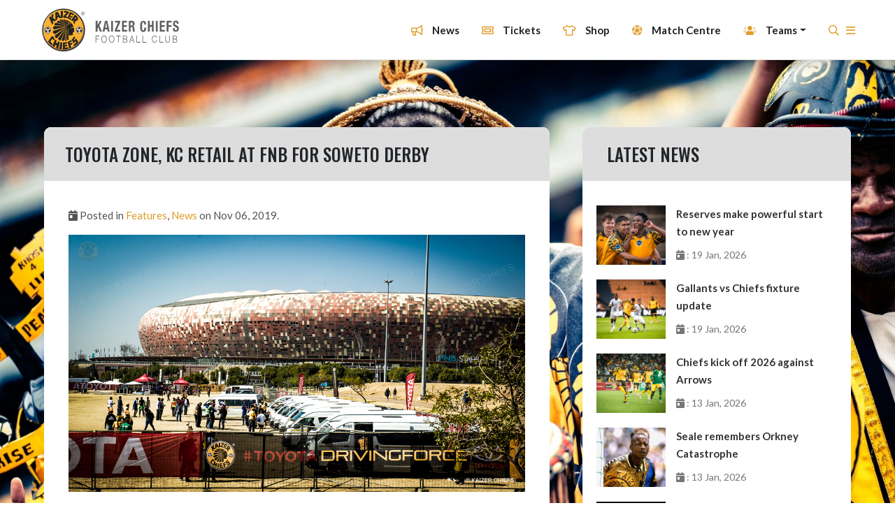

--- FILE ---
content_type: text/html; charset=UTF-8
request_url: https://kaizerchiefs.com/features/toyota-zone-kc-retail-fnb-soweto-derby
body_size: 11545
content:
<!doctype html>
<html lang="en" class="html-features-item">
<head>
    <meta charset="utf-8">
    <meta name="viewport" content="width=device-width, initial-scale=1, shrink-to-fit=no">
    <meta name="description" content="Kaizer Chiefs and official vehicle partners, Toyota will be ...">
    <meta name="title" content="Toyota Zone, KC Retail At FNB for Soweto Derby">
    <meta property="og:title" content="Toyota Zone, KC Retail At FNB for Soweto Derby" />
    <meta property="og:type" content="article" />
    <meta property="og:description" content="Kaizer Chiefs and official vehicle partners, Toyota will be ..." />
    <meta property="og:image" content="https://kcpub.azureedge.net/storage/uploads/public/scr/lpe/6qv/scrlpe6qvndotacamdpc3c.jpg" />

    <script type="application/ld+json">
        {
            "@context": "https://schema.org",
            "@type": "NewsArticle",
            "headline": "Toyota Zone, KC Retail At FNB for Soweto Derby",
            "image": [
                "https://kcpub.azureedge.net/storage/uploads/public/scr/lpe/6qv/scrlpe6qvndotacamdpc3c.jpg"

            ],
            "datePublished": "2019-11-06 15:04:55",
            "dateModified": "",
            "author": [{
                "@type": "Organization",
                "name": "Kaizer Chiefs",
                "url": "https://www.kaizerchiefs.com"
            }]
        }
    </script>


    <link rel="icon" href="https://kcpub.azureedge.net/storage/images/favicon.ico">

    <link href="https://kaizerchiefs.com/themes/kaizer/assets/fontawesome/css/all.css" rel="preload" as="style" onload="this.onload=null;this.rel='stylesheet'">
    <noscript><link rel="stylesheet" href="https://kaizerchiefs.com/themes/kaizer/assets/fontawesome/css/all.css"></noscript>


    <link href="https://kaizerchiefs.com/themes/kaizer/assets/css/splide.min.css" rel="preload" as="style" onload="this.onload=null;this.rel='stylesheet'">
    <noscript><link rel="stylesheet" href="https://kaizerchiefs.com/themes/kaizer/assets/css/splide.min.css"></noscript>
    <link href="https://kaizerchiefs.com/themes/kaizer/assets/css/asPieProgress.min.css" rel="preload" as="style" onload="this.onload=null;this.rel='stylesheet'">
    <noscript><link rel="stylesheet" href="https://kaizerchiefs.com/themes/kaizer/assets/css/asPieProgress.min.css"></noscript>
    <link href="https://kaizerchiefs.com/themes/kaizer/assets/css/splide-default.min.css" rel="preload" as="style" onload="this.onload=null;this.rel='stylesheet'">
    <noscript><link rel="stylesheet" href="https://kaizerchiefs.com/themes/kaizer/assets/css/splide-default.min.css"></noscript>

    <link href="https://kaizerchiefs.com/themes/kaizer/assets/css/app.css" rel="preload" as="style" onload="this.onload=null;this.rel='stylesheet'">
    <noscript><link rel="stylesheet" href="https://kaizerchiefs.com/themes/kaizer/assets/css/app.css"></noscript>
    <link href="https://kaizerchiefs.com/themes/kaizer/assets/css/style.css" rel="preload" as="style" onload="this.onload=null;this.rel='stylesheet'">
    <noscript><link rel="stylesheet" href="https://kaizerchiefs.com/themes/kaizer/assets/css/style.css"></noscript>
    <link href="https://kaizerchiefs.com/themes/kaizer/assets/css/responsive.css" rel="preload" as="style" onload="this.onload=null;this.rel='stylesheet'">
    <noscript><link rel="stylesheet" href="https://kaizerchiefs.com/themes/kaizer/assets/css/responsive.css"></noscript>


    <link rel="stylesheet" href="https://maxcdn.bootstrapcdn.com/font-awesome/4.7.0/css/font-awesome.min.css">
<link rel="stylesheet" href="https://kaizerchiefs.com/plugins/martin/ssbuttons/assets/css/social-sharing-nb.css">
    <!--        <script src="https://ajax.googleapis.com/ajax/libs/jquery/3.4.1/jquery.min.js"></script>-->
    <script type="text/javascript" src="https://kaizerchiefs.com/themes/kaizer/assets/js/jquery.js"></script>
    <link rel="preload" fetchpriority="high" as="image" href="https://kcpub.azureedge.net/storage/media/Static%20Images/header-mobile.webp" type="image/webp">

    <!-- Google tag (gtag.js) -->
    <script async src="https://www.googletagmanager.com/gtag/js?id=GT-WKG6H9K"></script>
    <script>
      window.dataLayer = window.dataLayer || [];
      function gtag(){dataLayer.push(arguments);}
      gtag('js', new Date());

      gtag('config', 'GT-WKG6H9K');
    </script>

    <script>
        !function (f, b, e, v, n, t, s) {
            if (f.fbq) return;
            n = f.fbq = function () {
                n.callMethod ?
                    n.callMethod.apply(n, arguments) : n.queue.push(arguments)
            };
            if (!f._fbq) f._fbq = n;
            n.push = n;
            n.loaded = !0;
            n.version = '2.0';
            n.queue = [];
            t = b.createElement(e);
            t.async = !0;
            t.src = v;
            s = b.getElementsByTagName(e)[0];
            s.parentNode.insertBefore(t, s)
        }(window, document, 'script',
            'https://connect.facebook.net/en_US/fbevents.js');
        fbq('init', '534429637400819');
        fbq('track', 'PageView');
    </script>
    <noscript>
        <img height="1" width="1"
             src="https://www.facebook.com/tr?id=534429637400819&ev=PageView
&noscript=1"/>
    </noscript>
<!--    <script async="" src="https://www.googletagmanager.com/gtag/js?id=AW-691333757"></script>-->
<!--    <script>-->
<!--        window.dataLayer = window.dataLayer || [];-->

<!--        function gtag() {-->
<!--            dataLayer.push(arguments);-->
<!--        }-->

<!--        gtag('js', new Date());-->

<!--        gtag('config', 'AW-691333757');-->
<!--    </script>-->
    <title>Toyota Zone, KC Retail At FNB for Soweto Derby</title>
</head>
<body class="app layout-article page-features-item">
<div class="app-container">
    <header id="app-header" class="app-header">
        <div id="top-search" class="desktop">
    <div class="container-fluid bg-black">
        <div class="row px-0">
            <div class="col-12 px-0">
                <form action="https://kaizerchiefs.com/search" method="get">
                    <input name="q" type="text" id="bottom-search" class="shadow-none" placeholder="Search The Site .."
                           autocomplete="off">
                    <a id="top-search-close">X</a>
                    <button class="bottom-search-icon" type="submit"><i class="far fa-search"></i></button>
                </form>
            </div>
        </div>
    </div>


</div>


<div class="navbar-fluid fixed-top shadow container-fluid  px-lg-4 navbar-toggleable-sm">
    <div class="row px-5">

        <div class="col-2 pl-0 py-2 desktop">
            <a href="https://kaizerchiefs.com"><img src="https://kcpub.azureedge.net/storage/images/logo.svg" class="logo"
                                              alt="Kaizer Chiefs Logo"/></a>
        </div>
        <div class="col-2 pl-0 mobile">
            <a href="https://kaizerchiefs.com"><img src="https://kcpub.azureedge.net/storage/images/logo.svg" class="logo"
                                              alt="Kaizer Chiefs Logo"/></a>
        </div>
        <div class="col-8 text-right mobile main-icons px-0">
            <a href="https://kaizerchiefs.com/kc-tickets" ><i class="far fa-ticket-alt"></i></a>
            <a href="https://www.kcdigistore.com/" target="new"><i class="far fa-tshirt"></i></a>
        </div>
        <div class="col-2 mobile mobile-menu px-0">

            <nav class="navbar navbar-expand-lg ">
                <button class="navbar-toggler" type="button" data-trigger="#main_nav">
                    <i class="far fa-bars"></i>
                </button>
                <div class="navbar-collapse px-5 pb-5 pt-3" id="main_nav">

                    <div class="offcanvas-header mt-3">
                        <a href="https://kaizerchiefs.com">
                            <img src="https://kcpub.azureedge.net/storage/images/logo/golder-chief.svg" alt="White Chief"
                                 height="40px"/></a>
                        <button class="btn  btn-close float-right"><i class="fal fa-times"></i></button>
                    </div>
                    <form class="mobile-search-form my-4" action="https://kaizerchiefs.com/search" method="get">
                        <div class="input-prepend">
                            <input name="q" type="text" id="text" class="shadow-none" placeholder="Search The Site .."
                                   autocomplete="off">

                            <button class="search-icon">
                                <i class="far fa-search"></i>
                            </button>
                        </div>
                    </form>
                    <ul class="navbar-nav">
                        <li class="nav-item">
                            <a class="nav-link" href="https://kaizerchiefs.com/news/articles"><i class="far fa-bullhorn"></i> News</a>
                        </li>
                                                <li class="nav-item ">
                                                    <a class="nav-link" href="https://kaizerchiefs.com/kc-tickets" ><i class="far fa-ticket-alt"></i> Tickets</a>
                                                </li>
                        <li class="nav-item">
                            <a class="nav-link" href="https://www.kcdigistore.com/" target="new"><i
                                class="far fa-tshirt"></i> Shop</a>
                        </li>

                        <li class="nav-item">
                            <a class="nav-link" href="https://kaizerchiefs.com/match-centre"><i class="fad fa-futbol"></i> Match
                                Centre</a>
                        </li>

                        <li class="nav-item">
                            <a class="nav-link" href="https://kaizerchiefs.com/team"><i class="fad fa-users"></i></i> The Team</a>
                        </li>



                        <li class="nav-item">
                            <a class="nav-link" href="#soundCloud" data-toggle="modal" data-target="#soundCloud"><i class="fad fa-users"></i></i> KC Podcast</a>
                        </li>


                        <!--                        <li class="nav-item no-link-mobile">-->
                        <!--                            <a class="nav-link" href="vip" data-toggle="modal" ></i>Vip Area</a>-->
                        <!--                        </li>-->

                        <li class="nav-item">
                            <a class="nav-link" href="https://kaizerchiefs.com/club/chairman"><i class="fas fa-medal"></i>Kaizer
                                Motaung</a>
                        </li>

                        <li class="nav-item">
                            <a class="nav-link" href="https://kaizerchiefs.com/club/history"><i class="fad fa-book-open"></i>KC
                                History</a>
                        </li>
                        <li class="nav-item">
                            <a class="nav-link" href="https://kaizerchiefs.com/gallery"><i class="fad fa-camera"></i> Gallery</a>
                        </li>

                        <li class="nav-item">
                            <a class="nav-link" href="https://kaizerchiefs.com/trophy-room"><i class="fad fa-trophy"></i>KC Trophy Room</a>
                        </li>

                        <li class="nav-item">
                            <a class="nav-link" href="https://kaizerchiefs.com/club/kc-village"><i class="fad fa-home-alt"></i>KC
                                Village</a>
                        </li>

                        <li class="nav-item">
                            <a class="nav-link" href="https://kaizerchiefs.com/kc-mobile"><i class="fad fa-mobile-alt"></i>KC
                                Mobile</a>
                        </li>

                                <li class="nav-item">
                            <a class="nav-link" href="https://kaizerchiefs.com/superpicks">
                                       <i>
    
    <svg style="margin-left: 4px;margin-right: 3px;margin-bottom: 5px;" width="14px" height="14px" xmlns="http://www.w3.org/2000/svg" viewBox="0 0 499.92 498.31"><defs><style>.cls-1{fill:#333;stroke-width:0px;}</style></defs><g id="Layer_1-2"><path class="cls-1" d="M499.92,41.23c0-22.77-22.01-41.23-49.17-41.23s-49.17,18.46-49.17,41.23,22.01,41.23,49.17,41.23,49.17-18.46,49.17-41.23"/><path class="cls-1" d="M352.73,228.13c-43.88-42.67-190.66-13.92-245.73-22.84-26.71-4.33-44.28-14.3-44.28-35.41,0-88.35,236.39-142.52,271.22-141.7,10.92.26,23.2,5.89,28.64,10.71,13.76,12.2,23.53,29.15,21.86,42.29,0,13.39-16.97,21.03-33.93,21.03-101.11,0-178.24,26.51-197.81,41.19-.62.6-.99,1.39-.99,2.24,0,1.88,1.82,3.41,4.06,3.41,20.62,0,151.84-24.94,228.94,10.88,33.47,15.56,51.08,48.11,50.93,83.1,0,24.54-18.18,47.28-37.29,63.28-33.41,28-103.79,56.09-181.34,93.53-76.1,36.72-152.32,74.72-193.89,93.33-9.94,4.45-20.3,7.53-22.57,2.67-2.06-4.36,2.12-10.38,4.55-13.36,18.19-22.31,108.3-72.62,192.81-119.92,71.38-39.93,144.53-76.35,160.28-102.53,2.08-3.5,3.25-7.52,3.25-11.7,0-6.67-3.87-15.53-8.7-20.23"/></g></svg>
</i>
                                       SuperPicks</a>
                        </li>

                         <li class="nav-item">
                            <a class="nav-link" href="https://kaizerchiefs.com/supersportbet">
                                       <i>
    <svg style="margin-left: 4px;margin-right: 3px;margin-bottom: 5px;" width="14px" height="14px" xmlns="http://www.w3.org/2000/svg" viewBox="0 0 499.92 498.31"><defs><style>.cls-1{fill:#333;stroke-width:0px;}</style></defs><g id="Layer_1-2"><path class="cls-1" d="M499.92,41.23c0-22.77-22.01-41.23-49.17-41.23s-49.17,18.46-49.17,41.23,22.01,41.23,49.17,41.23,49.17-18.46,49.17-41.23"/><path class="cls-1" d="M352.73,228.13c-43.88-42.67-190.66-13.92-245.73-22.84-26.71-4.33-44.28-14.3-44.28-35.41,0-88.35,236.39-142.52,271.22-141.7,10.92.26,23.2,5.89,28.64,10.71,13.76,12.2,23.53,29.15,21.86,42.29,0,13.39-16.97,21.03-33.93,21.03-101.11,0-178.24,26.51-197.81,41.19-.62.6-.99,1.39-.99,2.24,0,1.88,1.82,3.41,4.06,3.41,20.62,0,151.84-24.94,228.94,10.88,33.47,15.56,51.08,48.11,50.93,83.1,0,24.54-18.18,47.28-37.29,63.28-33.41,28-103.79,56.09-181.34,93.53-76.1,36.72-152.32,74.72-193.89,93.33-9.94,4.45-20.3,7.53-22.57,2.67-2.06-4.36,2.12-10.38,4.55-13.36,18.19-22.31,108.3-72.62,192.81-119.92,71.38-39.93,144.53-76.35,160.28-102.53,2.08-3.5,3.25-7.52,3.25-11.7,0-6.67-3.87-15.53-8.7-20.23"/></g></svg>
</i>
                                       SuperSportBet</a>
                        </li>

                        <li class="nav-item">
                            <a class="nav-link" href="https://kaizerchiefs.com/health-wellness"><i class="fad fa-heartbeat"></i>Health
                                &amp; Wellness</a>
                        </li>

                    </ul>
                    <hr class="mt-3 mb-4"/>
                    <ul id="menu-social" class="px-0 mx-0 text-center">
                        <li><a href="https://www.facebook.com/kaizerchiefs/" target="new"><i
                            class="fab fa-facebook-f"></i></a></li>
                        <li><a href="https://www.instagram.com/kcfcofficial" target="new"><i
                            class="fab fa-instagram"></i></a></li>
                        <li><a href="https://www.youtube.com/user/KaizerChiefsFC" target="new"><i
                            class="fab fa-youtube"></i></a></li>
                        <li><a href="https://twitter.com/kaizerchiefs" target="new"><i class="fab fa-twitter"></i></a>
                        </li>

                    </ul>

                </div> <!-- navbar-collapse.// -->
            </nav>

        </div>

        <div class="col-10 pt-1 pr-0 hide-mobile">
            <nav class="navbar navbar-expand px-0 py-0 desktop-nav">
                <div class="collapse navbar-collapse" id="navbarSupportedContent">
                    <ul class="navbar-nav ml-auto pt-1">
                        <li class="nav-item active">
                            <a class="nav-link "
                               href="https://kaizerchiefs.com/news/articles"><i class="far fa-bullhorn"></i> News</a>
                        </li>
                                                <li class="nav-item ml-4 pl-2 active">
                                                    <a class="nav-link" href="https://kaizerchiefs.com/kc-tickets" ><i class="far fa-ticket-alt"></i> Tickets</a>
                                                </li>
                        <li class="nav-item ml-4 pl-2">
                            <a class="nav-link" href="https://www.kcdigistore.com/" target="new"><i
                                class="far fa-tshirt"></i> Shop</a>
                        </li>
                        <li class="nav-item ml-4 pl-2">
                            <a class="nav-link "
                               href="https://kaizerchiefs.com/match-centre"><i class="fad fa-futbol"></i> Match Centre</a>
                        </li>

<!--                        <li class="nav-item ml-4 pl-2">-->
<!--                            <a class="nav-link "-->
<!--                               href="https://kaizerchiefs.com/team"><i class="fad fa-users"></i> The Team</a>-->
<!--                        </li>-->
                        <li class="nav-item ml-4 pl-2">
                            <a class="nav-link dropdown-toggle " data-toggle="dropdown" href="" role="button"
                               aria-haspopup="true" aria-expanded="false"><i class="fad fa-users"></i> Teams</a>
                            <div class="dropdown-menu team-dropdown">
                                <a class="dropdown-item" href="https://kaizerchiefs.com/team">Senior Team</a>
                                <a class="dropdown-item" href="https://kaizerchiefs.com/reserve-team">Reserve Team</a>
                                <!-- <a class="dropdown-item" href="https://kaizerchiefs.com/technical-team">Technical Team</a> -->
                                <a class="dropdown-item" href="https://kaizerchiefs.com/youth-development">Youth Development</a>
                                <a class="dropdown-item" href="https://kaizerchiefs.com/club/rugby-7s">Rugby 7's</a>

                            </div>
                        </li>
                        
<!-- <li class="nav-item ml-4 pl-2">
    <a class="nav-link dropdown-toggle " data-toggle="dropdown" href="" role="button"
       aria-haspopup="true" aria-expanded="false"><i class="fa fa-flag"></i> Supporters</a>
     <div class="dropdown-menu team-dropdown">
          <a class="dropdown-item" href="https://kaizerchiefs.com/gauteng-region">Gauteng Region</a>
          <a class="dropdown-item" href="https://kaizerchiefs.com/eastern-cape-region">Eastern Cape Region</a>
          <a class="dropdown-item" href="https://kaizerchiefs.com/free-sate-region">Free Sate Region</a>
          <a class="dropdown-item" href="https://kaizerchiefs.com/kwa-zulu-natal-region">Kwa-Zulu Natal Region</a>
          <a class="dropdown-item" href="https://kaizerchiefs.com/limpopo-region">Limpopo Region</a>
          <a class="dropdown-item" href="https://kaizerchiefs.com/mpumalanga-region">Mpumalanga Region</a>
          <a class="dropdown-item" href="https://kaizerchiefs.com/north-west-region">North West Region</a>
          <a class="dropdown-item" href="https://kaizerchiefs.com/northern-cape-region">Northern Cape Region</a>
          <a class="dropdown-item" href="https://kaizerchiefs.com/western-cape-region">Western Cape Region</a>
      </div>
</li> -->
                        

<!--                        <li class="nav-item ml-4 pl-2">-->
<!--                            <a class="nav-link " href="#soundCloud" data-toggle="modal" data-target="#soundCloud"><i-->
<!--                                class="fas fa-volume-up"></i> KC Podcast</a>-->
<!--                        </li>-->
                        <!--                        <li class="nav-item ml-4 pl-2 no-link-desktop">-->
                        <!--                            <a class="nav-link"><i-->
                        <!--                                class="fas fa-crown"></i>Vip Area</a>-->
                        <!--                        </li>-->
                        <!--                        <li class="nav-item ml-4 pl-2">-->
                        <!--                            <a class="nav-link " href="https://kaizerchiefs.com/gallery">-->
                        <!--                                <i class="fad fa-camera"></i> Gallery</a>-->
                        <!--                        </li>-->
                        <li class="nav-item ml-4 pl-2">
                            <a class="nav-link" href="#" id="desktop-search-trigger"><i class="far fa-search"></i></a>
                        </li>

                        <li class="nav-item dropdown pr-0 burger">
                            <a class="nav-link px-0" href="#" id="navbarDropdown" role="button" data-toggle="dropdown"
                               aria-haspopup="true" aria-expanded="false">
                                <i class="far fa-bars"></i>
                            </a>
                            <div class="dropdown-menu bg-gold" aria-labelledby="navbarDropdown">
                                <a class="dropdown-item" href="https://kaizerchiefs.com/club/chairman"><i
                                    class="fas fa-medal text-black"></i>Kaizer Motaung</a>
                                <a class="dropdown-item" href="https://kaizerchiefs.com/club/history"><i
                                    class="fad fa-book-open"></i>KC History</a>
                                <a class="dropdown-item" href="https://kaizerchiefs.com/trophy-room"><i class="fad fa-trophy"></i>KC Trophy
                                    Room</a>
                                <a class="dropdown-item" href="https://kaizerchiefs.com/gallery"><i class="fad fa-camera"></i>
                                    Gallery</a>

                                <a class="dropdown-item" href="https://kaizerchiefs.com/club/kc-village"><i
                                    class="fad fa-home-alt"></i>KC Village</a>
                                <a class="dropdown-item" href="https://kaizerchiefs.com/kc-mobile"><i
                                    class="fad fa-mobile-alt"></i>KC Mobile</a>
                                <a class="dropdown-item"  href="#soundCloud" data-toggle="modal" data-target="#soundCloud"><i
                                    class="fas fa-volume-up"></i>KC Podcasts</a>
                                <a class="dropdown-item last" href="https://kaizerchiefs.com/health-wellness"><i
                                    class="fad fa-heartbeat"></i>Health &amp;
                                    Wellness</a>
                                 <!--  <a class="dropdown-item" href="https://kaizerchiefs.com/superpicks">
                                       <img style="width:14px;vertical-align: middle; margin-right:10px" src="https://kcwebstorage.blob.core.windows.net/storage/media/SSIcon.svg" class="custom-svg-icon">SuperPicks</a> -->
                                  <a class="dropdown-item" href="https://kaizerchiefs.com/supersportbet">
                                        <img style="width:14px;vertical-align: middle; margin-right:10px" src="https://kcwebstorage.blob.core.windows.net/storage/media/SSIcon.svg" class="custom-svg-icon">SuperSportBet</a>
                                <a class="dropdown-item last" href="https://kaizerchiefs.com/contact"><i
                                    class="fad fa-map-marked"></i>Contact Us</a>
                            </div>
                        </li>

                    </ul>
                </div>
            </nav>
        </div>


    </div>
</div>

<!-- Modal -->
<div class="modal fade" id="vip" tabindex="-1" role="dialog" aria-labelledby="vipLabel" aria-hidden="true">
    <div class="modal-dialog" role="document">
        <div class="modal-content">
            <div class="modal-header" style="background: #E09C2A; color: #000 !important;">
                <h5 class="modal-title" id="vipLabel">VIP Area</h5>
                <button type="button" class="close" data-dismiss="modal" aria-label="Close">
                    <span aria-hidden="true">&times;</span>
                </button>
            </div>
            <div class="modal-body text-center"
                 style="font-size: 25px; text-transform: capitalize; padding: 50px !important; font-weight: 700;">
                <i class="fas fa-crown"></i><br/>
                The Kaizer Chiefs VIP Area is coming soon!
            </div>

        </div>
    </div>
</div>
<!-- Modal -->
<div class="modal fade" id="soundCloud" tabindex="-1" role="dialog" aria-labelledby="soundCloudTitle"
     aria-hidden="true">
    <div class="modal-dialog modal-dialog-centered" role="document">
        <div class="modal-content">
            <div class="modal-header">
                <h5 class="modal-title" id="soundCloudTitle">KC Podcasts</h5>
                <button type="button" class="close" data-dismiss="modal" aria-label="Close">
                    <span aria-hidden="true">&times;</span>
                </button>
            </div>
            <div class="modal-body">
                <iframe width="100%" height="450" scrolling="no" frameborder="no" allow="autoplay"
                        src="https://w.soundcloud.com/player/?url=https%3A//api.soundcloud.com/playlists/1333785034%3Fsecret_token%3Ds-CkW6TfyMOkZ&color=%23ff5500&auto_play=false&hide_related=false&show_comments=true&show_user=true&show_reposts=false&show_teaser=true"></iframe>
                <div
                    style="font-size: 10px; color: #cccccc;line-break: anywhere;word-break: normal;overflow: hidden;white-space: nowrap;text-overflow: ellipsis; font-family: Interstate,Lucida Grande,Lucida Sans Unicode,Lucida Sans,Garuda,Verdana,Tahoma,sans-serif;font-weight: 100;">
                    <a href="https://soundcloud.com/kaizerchiefs" title="Kaizer Chiefs" target="_blank"
                       style="color: #cccccc; text-decoration: none;">Kaizer Chiefs</a> · <a
                    href="https://soundcloud.com/kaizerchiefs/sets/amakhosi/s-CkW6TfyMOkZ" title="Amakhosi"
                    target="_blank" style="color: #cccccc; text-decoration: none;">Amakhosi</a></div>
            </div>

        </div>
    </div>
</div>    </header>

    <main id="app-content" class="app-content" role="main">
        <div class="container-fluid py-5 article-bg">
    <div class="container-fluid px-5 py-5">
        <div class="row">
            <div class="col-9 pr-5">
                <div class="article-container">
                    <div class="article-container">

    <div class="article-title">
        Toyota Zone, KC Retail At FNB for Soweto Derby
    </div>

    <div class="article-body">
        <p class="info">
                        
            <i class="fas fa-calendar-day"></i> Posted in <a href="https://kaizerchiefs.com/features/articles">Features</a>, <a href="https://kaizerchiefs.com/features/articles">News</a> on Nov 06, 2019.
                    </p>

                <div class="featured-images text-center">
                        <p>
                <img
                    data-src="TKP_6009.jpg"
                    src="https://kcpub.azureedge.net/storage/uploads/public/scr/lpe/6qv/scrlpe6qvndotacamdpc3c.jpg"
                    alt=""
                    style="max-width: 100%"/>
            </p>
                    </div>
                <div class="content">Kaizer Chiefs and official vehicle partners, Toyota will be back at FNB Stadium to reward supporters who drive any brand of the Toyota range of vehicles with free and secure parking when Amakhosi host their second Soweto Derby this season against Orlando Pirates at FNB on Saturday, 9 November 2019.<br />
<br />
The Toyota Zone will afford the first 250 private Toyota vehicles an opportunity to enjoy free and secure parking within the FNB stadium precinct on Saturday when the two Soweto giants meet.<br />
<br />
Drivers of these vehicles will be required to present their match tickets and are urged to wear their Amakhosi apparel. The vehicle will be checked, the registration number will be logged and the driver’s contact details will be captured for verification purposes.<br />
<br />
Parking tickets can be collected during office hours from Wednesday to Saturday at KC Retail Stores at the Kaizer Chiefs Village in Naturena, Golden Walk in Germiston and Tramshed in Pretoria. Supporters can purchase their merchandise at these stores<br />
<br />
Parking tickets will be allocated on a first come first serve basis.<br />
<br />
There will be activities at the Toyota Zone such as the Chill Zone as Kaizer Chiefs and official vehicle supplier Toyota will be running exciting activations that will see supporters win amazing prizes when they make use of this exclusive service.<br />
<br />
<strong>KC Retail</strong><br />
<br />
The Kaizer Chiefs Retail team will also be set up at Gate K, turnstile 17 and 18 of the FNB Stadium, starting from around 11:00 when the gates open. This is to ensure that those who attend the match are able to purchase their Kaizer Chiefs apparel as well as other licensed merchandise such as the new Butan range.<br />
<br />
There will be another KC Retail set up in the foyer leading up to the presidential and super suites for our supporters, offering great specials on the club’s merchandise.<br />
<br />
On the field of play, Amakhosi will attempt to make it two wins in as many weeks over the Buccaneers. The two teams met in the Telkom Knockout last Saturday in Durban and will be battling for the three Absa Premiership league points on Saturday at 15:30.<br />
<br />
Tickets for South Africa’s biggest football match are sold out.  Those who do not have tickets can watch the game on television.<br />
<br />
&nbsp;<br />
<br />
&nbsp;<br />
<br />
&nbsp;</div>
    </div>
</div>
                    <div class="SocialSharingButtons">
    <h3>Share this article:</h3>

    <div class="SocialSharingButtons">
                                    <a href="https://twitter.com/share?url=___url___&amp;text=___title___" title="Share on Twitter" target="_blank" class="share-btn twitter"><i class="fa fa-twitter"></i></a>
                                                <a href="https://www.facebook.com/sharer/sharer.php?u=___url___" title="Share on Facebook" target="_blank" class="share-btn facebook"><i class="fa fa-facebook"></i></a>
                                                                                        <a href="https://www.linkedin.com/shareArticle?mini=true&amp;url=___url___&amp;title=___title___" title="Share on LinkedIn" target="_blank" class="share-btn linkedin"><i class="fa fa-linkedin"></i></a>
                        </div>
</div>

    <script src="/plugins/martin/ssbuttons/assets/js/ssbuttons.js"></script>
                </div>

            </div>

            <div class="col-3 right-widgets">
                <div class="bg-white w-100 side-widgets">

                    <div class="container news-widget pb-1">
    <div class="row py-3 news-widget-title">
        <div class="col-sm">
            Latest News
        </div>
    </div>
        <div class="row mb-3 pl-1 post-row">

                <div class="col-4 featured-images text-center mb-0 pt-0">
                        <p class="pb-0 mb-0">
                <a href="https://kaizerchiefs.com/news/reserves-make-powerful-start-new-year"><img
                    src="https://kcpub.azureedge.net/storage/uploads/public/696/e37/57a/696e3757a594c195493875.jpg"
                    alt=""
                    style="width: 100%;" />

                </a>
            </p>
                    </div>
                <div class="col-8 pl-0">
            <p><a href="https://kaizerchiefs.com/news/reserves-make-powerful-start-new-year" class="post-title">Reserves make powerful start to new year</a>
                <span class="posted-on"><i class="fas fa-calendar-day"></i> : 19 Jan, 2026</span>
            </p>

        </div>

        <!--  <p class="info">
                                
                  Posted in <a href="https://kaizerchiefs.com/news/articles">News</a>, <a href="https://kaizerchiefs.com/news/articles">Youth Academy</a> on Jan 19, 2026.
                        </p>

          <p class="excerpt"><p>Defending DStv Diski Challenge (DDC) champions, Kaizer Chiefs continued their rampaging start to 2026 with an emphatic 2-0 win over Mamelodi Sundowns in a festival match at KaNyamazane stadium in Mpumaplanga province on Sunday.</p>
<p>Goals from Naledi Hlongwane and Neo Bohloko saw Amakhosi to victory in a consummate performance. This comes off the back of a 4-0 walloping of Durban City last weekend in another festival encounter at Mpumalanga stadium, Hammarsdale, KwaZulu-Natal in which Imaad Hendriks and Bohloko scored twice each.</p>
<p>After a patchy start to their title defence, Chiefs hit a rich vein o...</p></p>-->
    </div>
        <div class="row mb-3 pl-1 post-row">

                <div class="col-4 featured-images text-center mb-0 pt-0">
                        <p class="pb-0 mb-0">
                <a href="https://kaizerchiefs.com/news/gallants-vs-chiefs-fixture-update"><img
                    src="https://kcpub.azureedge.net/storage/uploads/public/696/e36/674/696e3667411c2593050790.jpg"
                    alt=""
                    style="width: 100%;" />

                </a>
            </p>
                    </div>
                <div class="col-8 pl-0">
            <p><a href="https://kaizerchiefs.com/news/gallants-vs-chiefs-fixture-update" class="post-title">Gallants vs Chiefs fixture update</a>
                <span class="posted-on"><i class="fas fa-calendar-day"></i> : 19 Jan, 2026</span>
            </p>

        </div>

        <!--  <p class="info">
                                
                  Posted in <a href="https://kaizerchiefs.com/news/articles">KC Tickets</a>, <a href="https://kaizerchiefs.com/news/articles">News</a>, <a href="https://kaizerchiefs.com/news/articles">Team News</a> on Jan 19, 2026.
                        </p>

          <p class="excerpt"><p>The Betway Premiership clash between Marumo Gallants and Kaizer Chiefs, originally scheduled for Tuesday, 27 January 2026, has been rescheduled to the following day, Wednesday, 28 January, at the Dr Petrus Molemela Stadium in Mangaung.</p>
<p>This adjustment is necessitated by Amakhosi’s trip to Zambia the weekend before, where they face Zesco United on Sunday, 25 January in the CAF Confederation Cup.</p>
<p>Supporters in Bloemfontein and across the Free State are strongly encouraged to secure their tickets early, as this highly anticipated encounter is expected to be a sold-out affair. Tickets can be purch...</p></p>-->
    </div>
        <div class="row mb-3 pl-1 post-row">

                <div class="col-4 featured-images text-center mb-0 pt-0">
                        <p class="pb-0 mb-0">
                <a href="https://kaizerchiefs.com/news/chiefs-kick-2026-against-arrows"><img
                    src="https://kcpub.azureedge.net/storage/uploads/public/696/652/145/6966521453d57732862608.jpg"
                    alt=""
                    style="width: 100%;" />

                </a>
            </p>
                    </div>
                <div class="col-8 pl-0">
            <p><a href="https://kaizerchiefs.com/news/chiefs-kick-2026-against-arrows" class="post-title">Chiefs kick off 2026 against Arrows</a>
                <span class="posted-on"><i class="fas fa-calendar-day"></i> : 13 Jan, 2026</span>
            </p>

        </div>

        <!--  <p class="info">
                                
                  Posted in <a href="https://kaizerchiefs.com/news/articles">KC Tickets</a>, <a href="https://kaizerchiefs.com/news/articles">News</a>, <a href="https://kaizerchiefs.com/news/articles">Team News</a> on Jan 13, 2026.
                        </p>

          <p class="excerpt"><p>Kaizer Chiefs will resume their Betway Premiership campaign with their first outing of 2026 coming against Lamontville Golden Arrows on Tuesday, 20 January, at FNB Stadium.</p>
<p>This fixture marks the second meeting between the two sides this season. Chiefs claimed a 1-0 victory in the reverse fixture at Moses Mabhida Stadium back in August 2025, with Flavio Da Silva scoring the solitary goal.</p>
<p>On the log, Amakhosi currently sit fourth with 24 points from 13 matches, while the visitors occupy 10<sup>th</sup> place with 16 points from 14 games. Chiefs are unbeaten in their last five league encounters, whereas A...</p></p>-->
    </div>
        <div class="row mb-3 pl-1 post-row">

                <div class="col-4 featured-images text-center mb-0 pt-0">
                        <p class="pb-0 mb-0">
                <a href="https://kaizerchiefs.com/news/seale-remembers-orkney-catastrophe"><img
                    src="https://kcpub.azureedge.net/storage/uploads/public/696/63e/a31/69663ea31a451332871584.jpg"
                    alt=""
                    style="width: 100%;" />

                </a>
            </p>
                    </div>
                <div class="col-8 pl-0">
            <p><a href="https://kaizerchiefs.com/news/seale-remembers-orkney-catastrophe" class="post-title">Seale remembers Orkney Catastrophe</a>
                <span class="posted-on"><i class="fas fa-calendar-day"></i> : 13 Jan, 2026</span>
            </p>

        </div>

        <!--  <p class="info">
                                
                  Posted in <a href="https://kaizerchiefs.com/news/articles">Features</a>, <a href="https://kaizerchiefs.com/news/articles">News</a> on Jan 13, 2026.
                        </p>

          <p class="excerpt"><p>The date, 13 January, will forever remain shrouded in sadness, for it was on that day in 1991 that 42 football supporters lost their lives in a stampede at the Oppenheimer stadium in Orkney during a match between Kaizer Chiefs and Orlando Pirates.</p>
<p>One person who experienced the disaster first-hand is Gardner Seale, who was among the Amakhosi camp on the bench when the mayhem unfolded.</p>
<p>Speaking exclusively to <a href="http://www.kaizerchiefs.com">www.kaizerchiefs.com</a> on the 35<sup>th</sup> anniversary of that dark day, the former international, who represented Chiefs with distinction, reflects on his recollection and the subsequent effect on ...</p></p>-->
    </div>
        <div class="row mb-3 pl-1 post-row">

                <div class="col-4 featured-images text-center mb-0 pt-0">
                        <p class="pb-0 mb-0">
                <a href="https://kaizerchiefs.com/news/khosi-legends-pay-homage-chiefs-56th-birthday"><img
                    src="https://kcpub.azureedge.net/storage/uploads/public/695/e2c/c24/695e2cc24313a264083452.jpg"
                    alt=""
                    style="width: 100%;" />

                </a>
            </p>
                    </div>
                <div class="col-8 pl-0">
            <p><a href="https://kaizerchiefs.com/news/khosi-legends-pay-homage-chiefs-56th-birthday" class="post-title">Khosi legends pay homage on Chiefs’ 56th birthday</a>
                <span class="posted-on"><i class="fas fa-calendar-day"></i> : 07 Jan, 2026</span>
            </p>

        </div>

        <!--  <p class="info">
                                
                  Posted in <a href="https://kaizerchiefs.com/news/articles">Features</a>, <a href="https://kaizerchiefs.com/news/articles">News</a> on Jan 07, 2026.
                        </p>

          <p class="excerpt"><p>Numerous former players who brought joy and happiness to generations of Kaizer Chiefs supporters since the earliest days of the Club’s existence took time out to congratulate the Club on its 56<sup>th</sup> anniversary on Wednesday.</p>
<p>The heartfelt message from Lucky Stylianou who, in 1978, became the first white player to represent Chiefs, expresses a love for the Club that remains undiminished by the passage of time.</p>
<p>“Happy 56<sup>th</sup> birthday, Kaizer Chiefs. Over the decades, players and coaches played their part,” he says. “There has always been a high quality of governance under the leadership of Dr Motaung...</p></p>-->
    </div>
    

</div>

                </div>

            </div>
        </div>
    </div>
</div>    </main>

    <footer id="app-footer" class="app-footer">
        <div class="container-fluid bg-black">
    <div class="row px-0">
        <div class="col-12 px-0">
            <form action="https://kaizerchiefs.com/search" method="get">
                <input name="q" type="text" id="bottom-search" class="shadow-none" placeholder="Search The Site .." autocomplete="off">


                <button  class="bottom-search-icon" type="submit"><i class="far fa-search"></i></button>

            </form>
        </div>
    </div>
</div>


<div class="container-fluid bg-black pt-3 pb-1 pr-5 shadow-lg black-social">
    <div class="row text-white">
        <div class="col-6 text-left" style="padding-left: 80px">
            <img src="https://kcpub.azureedge.net/storage/images/logo/golder-chief.svg" alt="White Chief"
                 height="50px"/>
        </div>
        <div class="col-6 text-right pt-1 pr-5">
            <ul id="footer-social" class="pt-1">
                <li><a href="https://www.facebook.com/kaizerchiefs/" target="new"><i class="fab fa-facebook-f"></i></a></li>
                <li><a href="https://www.instagram.com/kcfcofficial" target="new"><i class="fab fa-instagram"></i></a></li>
                <li><a href="https://www.youtube.com/user/KaizerChiefsFC" target="new"><i class="fab fa-youtube"></i></a></li>
                <li><a href="https://twitter.com/kaizerchiefs" target="new"><i class="fab fa-twitter"></i></a></li>
                

            </ul>
        </div>
    </div>
</div>

<div class="container-fluid sponsors pl-3 pr-5 my-5">
    <div class="row  pr-4">
        <div class="col-sm text-white">
            <div class="text-center  py-4">
                <a href="https://www.vodacom.co.za/" target="new"><img src="https://kcpub.azureedge.net/storage/images/logo/vodacom.png" alt="Sponsor-logo" /></a>
            </div>
        </div>

        <div class="col-sm text-white">
            <div class="text-center  py-4">
                <a href="https://www.kappasa.co.za" target="new"> <img src="https://kcpub.azureedge.net/storage/images/logo/kappa.png" alt="Sponsor-logo" /></a>
            </div>
        </div>


        <div class="col-sm text-white">
            <div class="text-center  py-4">
                <a href="https://www.toyota.co.za/" target="new"><img src="https://kcpub.azureedge.net/storage/images/logo/toyota.png" alt="Sponsor-logo" /></a>
            </div>
        </div>

<!--         <div class="col-sm text-white">
    <div class="text-center px-0 py-4">
        <a href="https://medshield.co.za" target="new"> <img src="https://kcpub.azureedge.net/storage/images/logo/mshield.png" alt="Sponsor-logo" /></a>
    </div>
</div> -->

        <div class="col-sm text-white">
            <div class="text-center  py-4">
                <a href="https://supersport.com/" target="new"> <img src="https://kcpub.azureedge.net/storage/images/logo/supersport.png" alt="Sponsor-logo" /></a>
            </div>
        </div>

<!--        <div class="col-sm text-white">-->
<!--            <div class="text-center  py-4">-->
<!--                <a href="https://www.carlingblacklabel.co.za/" target="new"> <img src="https://kcpub.azureedge.net/storage/images/logo/black-label.png" alt="Sponsor-logo" /></a>-->
<!--            </div>-->
<!--        </div>-->

        
        <div class="col-sm text-white">
            <div class="text-center  py-4">
                <a href="https://www.supersportbet.com/l/kaizer-chiefs" target="new">  <img src="https://kcpub.azureedge.net/storage/media/Static%20Images/SuperSportBet.png" alt="Sponsor-logo" /></a>
            </div>
        </div>
        
           <div class="col-sm text-white">
            <div class="text-center  py-4">
                <a href="https://www.kaelo.co.za/" target="new">  <img src="https://kcpub.azureedge.net/storage/images/logo/kaelo.png" alt="Sponsor-logo" /></a>
            </div>
        </div>






    </div>
</div>


<div class="footer container-fluid px-5 mb-5">
    <div class="row px-4">

        <div class="col-sm">
            <h6>News</h6>
            <ul>
                <li><a href="https://kaizerchiefs.com/news/articles">Latest </a></li>
                <li><a href="https://kaizerchiefs.com/team-news/articles">Team News </a></li>
                <li><a href="https://kaizerchiefs.com/club-news/articles">Club News </a></li>
                <li><a href="https://kaizerchiefs.com/features/articles">Features </a></li>
                <li><a href="https://kaizerchiefs.com/community/articles">Community </a></li>
                <li><a href="" data-toggle="modal" data-target="#newsletterContainer">Newsletter </a></li>

            </ul>
        </div>

        <div class="col-sm">
            <h6>Teams</h6>
            <ul>
                <li><a href="https://kaizerchiefs.com/team">Senior Team </a></li>
                <li><a href="https://kaizerchiefs.com/reserve-team">Reserve Team </a></li>
                <li><a href="https://kaizerchiefs.com/youth-development">Youth Development Academy </a></li>
<!--                <li><a href="https://kaizerchiefs.com/club/rugby-7s">Rugby Sevens </a></li>-->
            </ul>
        </div>

        <div class="col-sm">
            <h6>Supporters</h6>
            <ul>
                <li><a href="https://kaizerchiefs.com/family-zone">Family Zone </a></li>

                <li><a href="https://kaizerchiefs.com/supporters/khosi-passion">We're Amakhosi </a></li>
                <li><a href="https://kaizerchiefs.com/supporters/asc">Membership </a></li>
                <li><a href="https://kaizerchiefs.com/supporters/membership">Family Rules </a></li>
                <li><a href="https://kaizerchiefs.com/kc-mobile">KC Mobile </a></li>
                <li><a href="https://kaizerchiefs.com/supporters/retail">Retail </a></li>
                <li><a href="https://kaizerchiefs.com/supporters/competitions">Win Here </a></li>

            </ul>
        </div>

        <div class="col-sm">
            <h6>Club</h6>
            <ul>
                <li><a href="https://kaizerchiefs.com/club/chairman">Chairman </a></li>
                <li><a href="https://kaizerchiefs.com/club/history">History </a></li>
                <li><a href="https://kaizerchiefs.com/club/corporate">Corporate </a></li>
<!--                <li><a href="https://kaizerchiefs.com/">Sponsors </a></li>-->
                <li><a href="https://kaizerchiefs.com/club/kc-village">KC Village </a></li>
                <li><a href="https://kaizerchiefs.com/club/gym">KC Gym </a></li>
<!--                <li><a href="https://kaizerchiefs.com/">Trophy Room </a></li>-->
                <li><a href="https://kaizerchiefs.com/contact">Contact Us </a></li>
            </ul>
        </div>

        <div class="col-sm">
            <h6>KCTV</h6>
            <ul>
                <li><a href="https://kaizerchiefs.com/videos">Latest Videos </a></li>
                <li><a href="https://kaizerchiefs.com/videos">On Camera </a></li>
                <li><a href="https://kaizerchiefs.com/videos">Next Show </a></li>
                <li><a href="https://kaizerchiefs.com/videos">Highlights </a></li>

            </ul>
        </div>

        <div class="col-sm">
            <h6>Media</h6>
            <ul>
                <li><a href="https://kaizerchiefs.com/gallery">Gallery </a></li>
                <li><a href="https://kaizerchiefs.com/match-centre">Match Centre </a></li>
                <li><a href="https://kaizerchiefs.com/team-news/articles">Team News </a></li>
                <li><a href="https://kaizerchiefs.com/press-releases">Press Releases </a></li>
                <li><a href="https://kaizerchiefs.com/videos">Videos </a></li>
                <li><a href="https://kaizerchiefs.com/club/photo-requests">Photography </a></li>

            </ul>
        </div>

    </div>
</div>

<div class="container-fluid chief-line mb-4 px-5">
    <div class="row px-3">
        <div class="col-12">
            <div class="chief-line-inner">
                <div class="left-line">
                    <hr class="hr">
                </div>

                <div class="middle-logo">
                    <img src="https://kcpub.azureedge.net/storage/images/logo/gold-chief.svg" alt="White Chief" height="50px"/>
                </div>

                <div class="right-line">
                    <hr class="hr">
                </div>
            </div>

        </div>
    </div>
</div>

<div class="container-fluid copy-right pb-4 mb-1">
    <div class="row">
        <div class="col-12 text-center">
            <p>

                <b>Kaizer Chiefs Head Office:</b> 5/6 Lena Road, Lenaron, Naturena / E-mail: <a href="mailto:info@kaizerchiefs.com">info@kaizerchiefs.com</a>  / <br />

                Tel: <a href="tel:+27 11 941 1465">+27 11 941 1465</a> / Fax: +27 11 941 1538<br />

                All material © Kaizer Chiefs 2026. For Development enquiries <a href="mailto:development@kaizerchiefs.com">development@kaizerchiefs.com</a>.<br />

                 <a href="/privacy-policy">Privacy Policy</a> | <a href="/terms-and-conditions">Terms and Conditions</a>
            </p>
        </div>
    </div>
</div>

<!-- Modal -->
<div class="modal fade kc-modal" id="newsletterContainer" tabindex="-1" role="dialog" aria-labelledby="newsletterContainerTitle" aria-hidden="true">
    <div class="modal-dialog modal-dialog-centered " role="document">
        <div class="modal-content">
            <div class="modal-header text-center">
                <h2 class="sort-of-slim text-center"><i class="fad fa-paper-plane"></i> Newsletter <span>Sign Up</span></h2>
            </div>
            <div class="modal-body p-5">
                <!-- Begin Mailchimp Signup Form -->
                <div id="mc_embed_signup">
                    <form action="https://kaizerchiefs.us11.list-manage.com/subscribe/post?u=cbe96d99a49303a5776669af7&amp;id=f6aced5766" method="post" id="mc-embedded-subscribe-form" name="mc-embedded-subscribe-form" class="validate" target="_blank" novalidate>
                        <div id="mc_embed_signup_scroll">
                            <div class="mc-field-group">
                                <input type="text" value="" name="FNAME" class="mailchimp-field" id="mce-FNAME" placeholder="First Name(s)" required>
                            </div>
                            <div class="mc-field-group">
                                <input type="text" value="" name="LNAME" class="mailchimp-field" id="mce-LNAME" placeholder="Last Name" required>
                            </div>
                            <div class="mc-field-group">
                                <input type="email" value="" name="EMAIL" class="required email mailchimp-field" id="mce-EMAIL" placeholder="Email" required>
                            </div>
                            <div class="mc-field-group">
                                <input type="text" name="PHONE" class="mailchimp-field" value="" placeholder="Phone Number" id="mce-PHONE">
                            </div>

                            <div id="mce-responses" class="clear">
                                <div class="response" id="mce-error-response" style="display:none"></div>
                                <div class="response" id="mce-success-response" style="display:none"></div>
                            </div>    <!-- real people should not fill this in and expect good things - do not remove this or risk form bot signups-->
                            <div style="position: absolute; left: -5000px;" aria-hidden="true"><input type="text" name="b_cbe96d99a49303a5776669af7_f6aced5766" tabindex="-1" value=""></div>
                            <div class="clear"><input type="submit" value="Subscribe" name="subscribe" id="mc-embedded-subscribe" class="button"></div>
                        </div>
                    </form>
                </div>

                <!--End mc_embed_signup-->
            </div>

        </div>
    </div>
</div>    </footer>

</div>

<script type="text/javascript" src="https://kaizerchiefs.com/themes/kaizer/assets/js/manifest.js"></script>
<script type="text/javascript" src="https://kaizerchiefs.com/themes/kaizer/assets/js/vendor.js"></script>
<script type="text/javascript" src="https://kaizerchiefs.com/themes/kaizer/assets/js/app.js"></script>
<script type="text/javascript" src="https://kaizerchiefs.com/themes/kaizer/assets/js/jquery.barfiller.js"></script>
<script type="text/javascript" src="https://kaizerchiefs.com/themes/kaizer/assets/js/jquery-asPieProgress.min.js"></script>
<script type="text/javascript" src="https://kaizerchiefs.com/themes/kaizer/assets/js/splide.min.js"></script>
<script type="text/javascript" src="https://kaizerchiefs.com/themes/kaizer/assets/js/jquery.donut.js"></script>
<script type="text/javascript" src="https://kaizerchiefs.com/themes/kaizer/assets/js/main.js"></script>
</body>

</html>